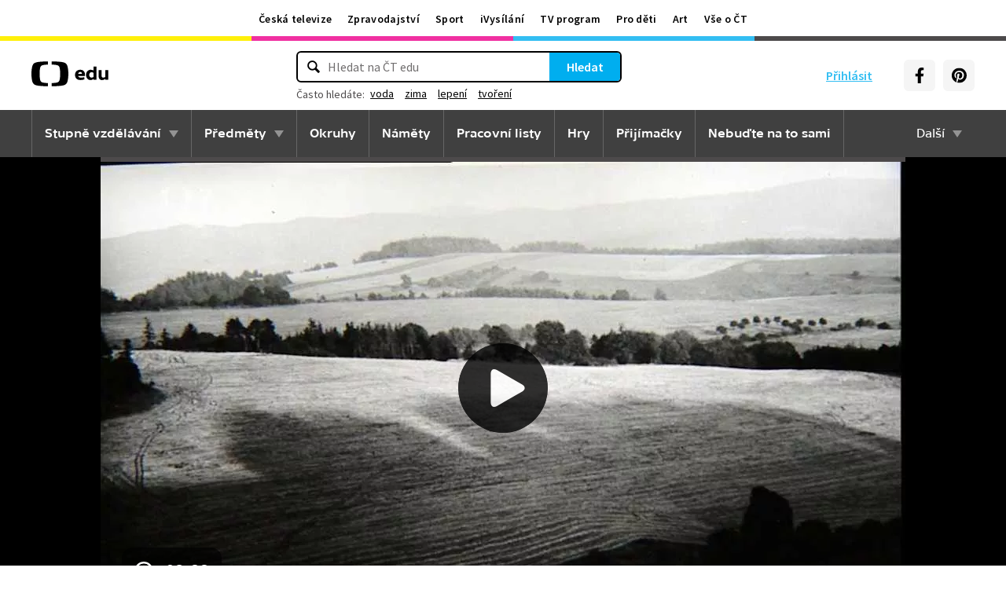

--- FILE ---
content_type: text/html; charset=utf-8
request_url: https://edu.ceskatelevize.cz/video/7376-smrt-si-rika-engelchen
body_size: 19486
content:
<!DOCTYPE html>
<html lang="cs">
    <head>
        <link rel="stylesheet" href="/dist/css/baseCSS.29beb8b0.css">
        <link rel="preload" href="/dist/css/front.d46e6b0e.css" as="style" onload="this.onload=null;this.rel='stylesheet'">

        <link rel="dns-prefetch" href="//ctfs.ceskatelevize.cz">

        <title id="snippet--title">Smrt si říká Engelchen - ČT edu - Česká televize</title>

            <meta charset="utf-8">
            <meta name="viewport" content="width=device-width, initial-scale=1">
            <meta name="description" content="Knihu Smrt si říká Engelchen napsal nejpřekládanější slovenský spisovatel Ladislav Mňačko, který na konci války působil jako partyzán ve vizovických lesích. V dubnu 1945 zde nacisté vypálili několik osad jako odvetu za pomoc partyzánům. Zatímco osudy Lidic a Ležáků jsou všeobecně známé, tragédie, které postihly tyto osady, zůstávají téměř zapomenuty. Ukázka pochází z publicistického snímu z roku 2011.">
            <meta name="keywords" content="vypálení,české dějiny,druhá světová válka,nacistická okupace,okupace,partyzán,partyzáni,Valašsko,Ploština,Prlov">
            <meta name="google-site-verification" content="Cua4TZddBzw3EwpZ53kmd-uO8QVNPWp5d73LEHOUm3A">
            <meta name="facebook-domain-verification" content="j5x7n5tbrf19v25ldp8krwraip47fl">
            <meta name="msapplication-config" content="none"/>
                <meta property="og:site_name" content="ČT edu"/>
        <meta property="og:type" content="video.other"/>
                <meta property="og:locale" content="cs_CZ"/>
                <meta property="og:title" content="Smrt si říká Engelchen - ČT edu - Česká televize"/>
                <meta property="og:description" content="Knihu Smrt si říká Engelchen napsal nejpřekládanější slovenský spisovatel Ladislav Mňačko, který na konci války působil jako partyzán ve vizovických lesích. V dubnu 1945 zde nacisté vypálili několik osad jako odvetu za pomoc partyzánům. Zatímco osudy Lidic a Ležáků jsou všeobecně známé, tragédie, které postihly tyto osady, zůstávají téměř zapomenuty. Ukázka pochází z publicistického snímu z roku 2011."/>
                <meta property="og:url" content="https://edu.ceskatelevize.cz/video/7376-smrt-si-rika-engelchen"/>
                <meta property="og:image" content="https://edu.ceskatelevize.cz/storage/video/1200/7376-smrt-si-rika-engelchen.jpg"/>
        <meta property="og:video" content="https://player.ceskatelevize.cz?origin=ctedu&product=ct-edu&width=100%25&useNewPlaylist=true&IDEC=211452801390010&start=545&end=1058"/>
        <meta property="og:video:type" content="video/mp4"/>
        <meta property="og:video:width" content="1024"/>
        <meta property="og:video:height" content="576"/>
        <meta property="og:video:tag" content="vypálení"/>
        <meta property="og:video:tag" content="české dějiny"/>
        <meta property="og:video:tag" content="druhá světová válka"/>
        <meta property="og:video:tag" content="nacistická okupace"/>
        <meta property="og:video:tag" content="okupace"/>
        <meta property="og:video:tag" content="partyzán"/>
        <meta property="og:video:tag" content="partyzáni"/>
        <meta property="og:video:tag" content="Valašsko"/>
        <meta property="og:video:tag" content="Ploština"/>
        <meta property="og:video:tag" content="Prlov"/>
        <meta property="og:video:duration" content="513"/>
        <meta property="og:video:release_date" content="2020-12-02T13:27:39Z"/>
        <meta property="og:image:width" content="1024"/>
        <meta property="og:image:height" content="576"/>
        <meta property="og:image:alt" content="Smrt si říká Engelchen - ČT edu - Česká televize"/>

        <link rel="manifest" href="/site.webmanifest">
        <link rel="icon" type="image/png" sizes="72x72" href="/icon/icon-72x72.png">

            <link rel="canonical" href="https://edu.ceskatelevize.cz/video/7376-smrt-si-rika-engelchen"/>

        <!-- css - start -->
            <noscript>
                <link rel="stylesheet" href="/dist/css/front.d46e6b0e.css">
            </noscript>
        <!-- css - end -->

        <!-- icons - start -->
            <script src="/dist/js/iconSpriteLoader.e13ed81a.js"></script>
            <script>
                // Load sprite immediately for better performance
                (function() {
                    if (document.readyState === 'loading') {
                        document.addEventListener('DOMContentLoaded', function() {
                            loadSprite();
                        });
                    } else {
                        loadSprite();
                    }
                })();
            </script>
            <style>body>svg{display:none}</style>
        <!-- icons - end -->

        <!-- scripts start -->
            <script defer src="https://ctfs.ceskatelevize.cz/static/v6/common.js"></script>
            <script defer src="https://ctfs.ceskatelevize.cz/static/v6/footer.js"></script>
        <!-- scripts end -->

        <!-- cookie bar - start -->
            <script defer async="" src="https://ctfs.ceskatelevize.cz/static/scripts/cmp/v2.1/cmp.js" type="text/javascript"></script>
            <script defer type="text/javascript">
                window.ctGetConsentStatus = Promise.race([new Promise((resolve) => {
                    window.ctSetConsentStatus = resolve;
                }), new Promise((_, reject) => {
                    setTimeout(() => reject(new Error("Consent status unavailable")), 10000)
                })]);
            </script>
        <!-- cookie bar - end -->

        <!-- analytics - start -->

<script defer type="text/javascript">

    var gemius_identifier = 'ndBFzbsYmaq4YzaFmYdUkcbi74GwdcLgqw7WeaewPDT.D7';
    var gemius_init_timeout = 10000;
    // lines below shouldn't be edited
    function gemius_pending(i) { window[i] = window[i] || function() {var x = window[i+'_pdata'] = window[i+'_pdata'] || []; x[x.length]=arguments;};}; gemius_pending('gemius_hit'); gemius_pending('gemius_event'); gemius_pending('gemius_init'); gemius_pending('pp_gemius_hit'); gemius_pending('pp_gemius_event'); gemius_pending('pp_gemius_init');

    const loadGemius = () => {
        (function(d,t) {try {var gt=d.createElement(t),s=d.getElementsByTagName(t)[0],l='http'+((location.protocol=='https:')?'s':''); gt.setAttribute('async','async');gt.setAttribute('defer','defer'); gt.src=l+'://spir.hit.gemius.pl/xgemius.js'; s.parentNode.insertBefore(gt,s);} catch (e) {}})(document,'script');
    };

    window.ctOnCookieConsentChanged = ({ analytics }) => {
        window.gemius_init({ consent: analytics });
    };

    if (window.ctGetConsentStatus) {
        void window.ctGetConsentStatus
            .then((data) => {
                if (data.consentInteraction) {
                    window.gemius_init({ consent: data.analytics });
                }
            })
            .finally(loadGemius);
    } else {
        loadGemius();
    }

</script>
<!-- Netmonitor - END -->

<!-- Google Tag Manager - events - START -->
<script>
    var dataLayer = dataLayer || [];
    dataLayer.push( {
                "page": { "section": "Edu" },
                "app": { "version": "1", "platform": "Web" }
            } )

    var events = [{"event":"show_view","user":{"id":null,"logged":false,"status":"anonymous"},"page":{"title":"Smrt si říká Engelchen","type":"Show - Video","section":"Edu","category":[],"content":{"id":"79fdb4f8-fb28-4de8-859a-f634e2a4c390","title":"Smrt si říká Engelchen","type":"video","show":{"id":10204458965,"title":"Neznámí hrdinové"}}},"interaction":false,"_clear":true}];

    events.forEach(function (event) {
        dataLayer.push(event);
    });
</script>
<!-- Google Tag Manager - events - END -->

<!-- Google Tag Manager V2 - START -->
<script defer>
    dataLayer.push({
        "app": {
            "version": "1.0.0", // Označení stávajícího buildu/deploye
            "platform": "Web"
        }
    });
    (function (w, d, s, l, i) {
        w[l] = w[l] || [];
        w[l].push({
            'gtm.start': new Date().getTime(),
            event: 'gtm.js'
        });
        var f = d.getElementsByTagName(s)[0],
            j = d.createElement(s),
            dl = l != 'dataLayer' ? '&l=' + l : '';
        j.async = true;
        j.src = 'https://www.googletagmanager.com/gtm.js?id=' + i + dl;
        f.parentNode.insertBefore(j, f);
    })(window, document, 'script', 'dataLayer', 'GTM-WR543Z2');
</script>
<!-- Google Tag Manager V2 - END -->
        <!-- analytics - end -->

    <script type="application/ld+json">
        {
            "@context": "https://schema.org",
            "@type": "VideoObject",
            "name": "Smrt si říká Engelchen",
            "description": "Knihu Smrt si říká Engelchen napsal nejpřekládanější slovenský spisovatel Ladislav Mňačko, který na konci války působil jako partyzán ve vizovických lesích. V dubnu 1945 zde nacisté vypálili několik osad jako odvetu za pomoc partyzánům. Zatímco osudy Lidic a Ležáků jsou všeobecně známé, tragédie, které postihly tyto osady, zůstávají téměř zapomenuty. Ukázka pochází z publicistického snímu z roku 2011.",
            "thumbnailUrl": "/storage/video/1200/7376-smrt-si-rika-engelchen.jpg",
            "uploadDate": "2021-08-23T10:28:04+02:00",
            "duration": "PT8M33S",
            "embedUrl": "https://player.ceskatelevize.cz?origin=ctedu&product=ct-edu&width=100%25&useNewPlaylist=true&IDEC=211452801390010&start=545&end=1058"
        }
    </script>
    </head>

    <body class="" data-tracking-area="Video">
        <!-- analytics body - start -->
<!-- Google Tag Manager V2 - START -->
<noscript>
    <iframe src="https://www.googletagmanager.com/ns.html?id=GTM-WR543Z2" height="0" width="0" style="display:none;visibility:hidden"></iframe>
</noscript>
<!-- Google Tag Manager V2 - END -->
        <!-- analytics body - end -->

        <div id="snippet--flashes">
        </div>


            <header>
<section class="global-header-wrap container-wrap">
    <div class="global-header container">
        <nav id="ctMenu" class="nav nav--global nav--horizontal">
            <a class="nav-item" href="https://www.ceskatelevize.cz/" title="Česká televize">Česká televize</a>
            <a class="nav-item" href="https://ct24.ceskatelevize.cz/" title="Zpravodajství">Zpravodajství</a>
            <a class="nav-item" href="https://sport.ceskatelevize.cz/" title="Sport">Sport</a>
            <a class="nav-item" href="https://www.ceskatelevize.cz/ivysilani/" title="iVysílání">iVysílání</a>
            <a class="nav-item" href="https://www.ceskatelevize.cz/tv-program/" title="TV program">TV program</a>
            <a class="nav-item" href="https://decko.ceskatelevize.cz/" title="Pro děti">Pro děti</a>
            <a class="nav-item" href="https://art.ceskatelevize.cz/" title="Art">Art</a>
            <a class="nav-item" href="https://www.ceskatelevize.cz/vse-o-ct/" title="Vše o ČT">Vše o ČT</a>
        </nav>

        <a id="ctMenuToggle" class="ct-menu-toggle" title="Toggle menu" href="javascript:void(0);">
            <edu-icon class="ei--md ct-menu-toggle--hamburger">hamburger</edu-icon>
            <edu-icon class="ei--md ct-menu-toggle--cross">cross</edu-icon>
            <span class="ct-menu-toggle-title">portály České televize</span>
        </a>
    </div>
</section>
<section class="edu-header-wrap">
<div class="edu-header-top__wrap container-wrap">
    <div class="edu-header-top__container container">
        <div class="edu-header-top__elements">
<div class="edu-header-top__element edu-header-top__element--logo">
    <a href="/" class="edu-header-top__logo" title="ČT edu">
        <svg class="edu-header-top__logo__icon" xmlns="http://www.w3.org/2000/svg" width="98" height="32" viewBox="0 0 312 101" fill="none">
            <path fill-rule="evenodd" clip-rule="evenodd" d="M198.682 75.6955C204.121 75.6955 209.932 74.5767 214.924 72.7867L213.881 64.0603C209.112 65.1791 204.791 65.9249 200.991 65.9249C194.882 65.9249 190.56 63.9112 189.07 59.0632H216.34C219.022 47.0551 213.434 33.9282 197.788 33.9282C184.004 33.9282 176.628 43.1767 176.628 54.8118C176.628 69.4304 186.761 75.6955 198.682 75.6955ZM204.642 50.1891H189.219C190.486 46.0124 193.466 42.8799 197.787 42.8799C201.736 42.8799 204.568 45.1174 204.642 50.1891ZM239.37 75.6964C243.467 75.6964 247.714 74.2047 251.142 71.2959L251.887 74.5776H263.286V21.0259H251.142V36.6887C247.64 34.7495 244.064 33.9291 240.04 33.9291C230.876 33.9291 221.265 40.8654 221.265 54.8127C221.265 68.8346 230.205 75.6964 239.37 75.6964ZM243.765 65.7778C238.624 65.7778 234.08 62.2724 234.08 54.8139C234.08 47.3554 238.624 43.9246 243.765 43.9246C246.15 43.9246 248.832 44.6704 251.141 46.2367V63.3911C248.832 64.9574 246.15 65.7778 243.765 65.7778ZM285.646 75.6975C290.637 75.6975 295.108 74.0567 298.982 71.297L299.727 74.5788H311.201V35.049H298.982V63.3911C296.449 64.8828 293.469 65.7778 290.786 65.7778C287.136 65.7778 284.155 63.9132 284.155 58.6177V35.049H272.011V58.6177C272.011 70.8495 278.12 75.6975 285.646 75.6975Z" fill="black"></path>
            <path fill-rule="evenodd" clip-rule="evenodd" d="M147.731 73.2926C149.118 65.0979 149.526 56.3816 149.526 50.4622C149.526 44.5409 149.118 35.8264 147.731 27.6317C144.402 7.95949 139.279 3.51232 111.821 1.31722C101.845 0.526768 91.0465 0.138664 82.284 -0.000198364V12.9496C86.436 13.0974 91.0733 13.3751 95.4198 13.838C110.731 15.4705 113.586 18.7801 115.436 33.4533C116.208 39.5686 116.44 46.0524 116.44 50.4729C116.44 54.8755 116.208 61.3736 115.436 67.4693C113.586 82.1353 110.731 85.4485 95.4198 87.081C91.0733 87.5474 86.436 87.8252 82.284 87.9729V100.93C91.0465 100.789 101.845 100.398 111.821 99.6054C139.279 97.4156 144.402 92.9631 147.731 73.2926ZM67.2458 -0.000100804C58.4833 0.138762 47.683 0.528646 37.7054 1.31732C10.2489 3.51241 5.12623 7.95958 1.79498 27.6318C0.406815 35.8265 0 44.541 0 50.4623C0 56.3817 0.406815 65.098 1.79498 73.2927C5.12623 92.9632 10.2489 97.4157 37.7054 99.6054C47.683 100.399 58.4833 100.789 67.2458 100.93V87.973C63.0903 87.8253 58.4547 87.5475 54.1029 87.0811C38.7973 85.4486 35.9389 82.1354 34.0868 67.4694C33.3142 61.3737 33.0859 54.8756 33.0859 50.473C33.0859 46.0525 33.3142 39.5687 34.0868 33.4534C35.9389 18.7802 38.7973 15.4706 54.1029 13.8381C58.4547 13.3752 63.0903 13.0975 67.2458 12.9497V-0.000100804Z" fill="black"></path>
        </svg>
    </a>
</div>
<div class="edu-header-top__element edu-header-top__element--buttons">
    <div class="edu-header-top__buttons">

<div class="edu-header-top__buttons__login" id="tutorialSignUp" data-sign-up="">
    <span class="ct-edu-user-menu-toggle-wrap">
        <a href="/prihlaseni" class="ct-edu-user-menu-toggle">
    <edu-icon class="ct-edu-user-menu-toggle--open-icon">login</edu-icon>
    <edu-icon class="ct-edu-user-menu-toggle--close-icon">cross</edu-icon>
        </a>
    </span>

    <a href="/prihlaseni" class="edu-header-top__buttons__login__item" title="Přihlásit">
        <edu-icon class="ei--md">login</edu-icon>
        <span>Přihlásit</span>
    </a>


</div>


<div class="edu-header-top__buttons__menu">
      <span class="ct-edu-menu-toggle" id="ctEduMenuToggle">
        <edu-icon class="fa-bars ei--lg">hamburger</edu-icon>
        <edu-icon class="fa-xmark ei--lg">cross</edu-icon>
        MENU
      </span>
</div>
<div class="edu-header-top__buttons__socials">
    <a
        class="button button--grey edu-header-top__buttons__socials__item"
        href="https://www.facebook.com/CTedu/"
        target="_blank"
        title="Facebook"
    >
        <svg
            class="svg-inline--fa fa-facebook-f fa-w-20 button-ico"
            aria-hidden="true"
            focusable="false"
            data-prefix="fab"
            data-icon="facebook-f"
            role="img"
            xmlns="http://www.w3.org/2000/svg"
            viewBox="0 0 320 512"
        >
            <path
                fill="currentColor"
                d="M279.14 288l14.22-92.66h-88.91v-60.13c0-25.35 12.42-50.06 52.24-50.06h40.42V6.26S260.43 0 225.36 0c-73.22 0-121.08 44.38-121.08 124.72v70.62H22.89V288h81.39v224h100.17V288z"
            ></path>
        </svg>
    </a>
    <a
        class="button button--grey edu-header-top__buttons__socials__item"
        href="https://cz.pinterest.com/ctedu0101/"
        target="_blank"
        title="Pinterest"
    >
        <svg
            class="svg-inline--fa fa-pinterest fa-w-20 button-ico"
            aria-hidden="true"
            focusable="false"
            data-prefix="fab"
            data-icon="pinterest"
            role="img"
            xmlns="http://www.w3.org/2000/svg"
            viewBox="0 0 21 21"
        >
            <g clip-path="url(#clip0_5688_15205)">
                <path d="M10.9811 0.483887C5.45371 0.483887 0.972229 4.96537 0.972229 10.4928C0.972229 14.7343 3.60778 18.3594 7.33075 19.8172C7.24038 19.0261 7.1663 17.8069 7.36334 16.9431C7.54408 16.1609 8.53371 11.9683 8.53371 11.9683C8.53371 11.9683 8.23741 11.3668 8.23741 10.4854C8.23741 9.09278 9.04482 8.05574 10.0493 8.05574C10.9056 8.05574 11.3174 8.6987 11.3174 9.46463C11.3174 10.3209 10.7737 11.6068 10.4848 12.8009C10.2463 13.798 10.987 14.6128 11.9678 14.6128C13.747 14.6128 15.1145 12.7343 15.1145 10.0335C15.1145 7.63648 13.393 5.96389 10.9293 5.96389C8.0789 5.96389 6.40778 8.09722 6.40778 10.3046C6.40778 11.1609 6.73667 12.0839 7.14853 12.5861C7.23149 12.6854 7.2389 12.7757 7.21371 12.875C7.13964 13.1876 6.9663 13.872 6.93371 14.0113C6.89223 14.192 6.78556 14.2335 6.59593 14.1431C5.34408 13.558 4.56186 11.7372 4.56186 10.2631C4.56186 7.10759 6.85223 4.20833 11.1767 4.20833C14.6448 4.20833 17.347 6.67944 17.347 9.99055C17.347 13.3017 15.1722 16.2172 12.1574 16.2172C11.1441 16.2172 10.1885 15.6898 9.86704 15.0646C9.86704 15.0646 9.36482 16.9757 9.24038 17.4454C9.01816 18.318 8.40778 19.4054 7.99593 20.0735C8.93519 20.3624 9.92334 20.518 10.9619 20.518C16.4893 20.518 20.9707 16.0365 20.9707 10.5091C20.9885 4.96537 16.507 0.483887 10.9811 0.483887Z"
                      fill="currentColor"></path>
            </g>
            <defs>
                <clipPath id="clip0_5688_15205">
                    <rect width="20" height="20.0326" fill="white" transform="translate(0.972229 0.483887)"></rect>
                </clipPath>
            </defs>
        </svg>
    </a>
</div>
    </div>
</div>

<div
    class="edu-header-top__element edu-header-top__element--search"
    data-url-autocomplete="/api/v1/autocomplete"
    data-url-results="/hledani"
    data-q=""
    data-keywords="[&#123;&quot;keyword&quot;:&#123;&quot;__type&quot;:&quot;keyword&quot;,&quot;id&quot;:&quot;1c1b0cce-a9b3-4a17-96bc-f7046a848be0&quot;,&quot;slug&quot;:&quot;voda&quot;,&quot;title&quot;:&quot;voda&quot;},&quot;videos&quot;:121,&quot;articles&quot;:19},&#123;&quot;keyword&quot;:&#123;&quot;__type&quot;:&quot;keyword&quot;,&quot;id&quot;:&quot;c60e8569-c993-41ce-ba67-272bbd162286&quot;,&quot;slug&quot;:&quot;zima&quot;,&quot;title&quot;:&quot;zima&quot;},&quot;videos&quot;:82,&quot;articles&quot;:17},&#123;&quot;keyword&quot;:&#123;&quot;__type&quot;:&quot;keyword&quot;,&quot;id&quot;:&quot;ef26fc24-929e-431f-a1cf-539049b39bba&quot;,&quot;slug&quot;:&quot;lepeni&quot;,&quot;title&quot;:&quot;lepen\u00ed&quot;},&quot;videos&quot;:19,&quot;articles&quot;:1},&#123;&quot;keyword&quot;:&#123;&quot;__type&quot;:&quot;keyword&quot;,&quot;id&quot;:&quot;28ebd297-f2f2-4461-89a8-f06345a209c0&quot;,&quot;slug&quot;:&quot;tvoreni&quot;,&quot;title&quot;:&quot;tvo\u0159en\u00ed&quot;},&quot;videos&quot;:15,&quot;articles&quot;:5}]"
    
>
    <div class="edu-header-top__search">
        <div class="edu-header-top__search__form__wrap">
            <form id="searchForm" class="edu-header-top__search__form" action="/hledani">
                <input
                    class="edu-header-top__search__form__input"
                    placeholder="Hledat na ČT edu"
                    type="text"
                />
                <button class="edu-header-top__search__form__button" title="Hledat" type="submit">
                    Hledat
                </button>
            </form>

            <div class="edu-header-top__search__frequently_searched__wrap">
                <div class="edu-header-top__search__frequently_searched">
                    <h3 class="edu-header-top__search__frequently_searched__title">Často hledáte:</h3>
                    <div class="edu-header-top__search__frequently_searched__items">
                            <a
                                class="edu-header-top__search__frequently_searched__item"
                                href=""
                                title="voda"
                            >
                                voda
                            </a>
                            <a
                                class="edu-header-top__search__frequently_searched__item"
                                href=""
                                title="zima"
                            >
                                zima
                            </a>
                            <a
                                class="edu-header-top__search__frequently_searched__item"
                                href=""
                                title="lepení"
                            >
                                lepení
                            </a>
                            <a
                                class="edu-header-top__search__frequently_searched__item"
                                href=""
                                title="tvoření"
                            >
                                tvoření
                            </a>
                    </div>
                </div>
            </div>

            <div class="edu-header-top__search__suggest"></div>

            <div class="edu-header-top__search__hint">
                <div class="edu-header-top__search__hint__section ">
                    <h3 class="edu-header-top__search__hint__item edu-header-top__search__hint__item--title">
                        Zadávejte, prosím, hledané výrazy s diakritikou.
                    </h3>
                </div>
            </div>
        </div>
    </div>
</div>
        </div>
    </div>
</div>

<div class="edu-header-bottom-wrap container-wrap container-wrap--dark-grey">
    <div class="edu-header container">
        <nav id="ctEduMenu" class="nav nav--main nav--horizontal">
            <div class="nav--left">
                <div class="nav-item-wrap">
                    <div class="nav-dropdown nav-dropdown--educational-stages">
                        <a href="/stupne-vzdelavani" class="nav-item" title="Stupně vzdělávání">
                            Stupně vzdělávání
                        </a>
                        <div class="nav-dropdown-content-wrap">
                            <div class="nav-dropdown-content">
                                    <a href="/stupen-vzdelani/predskolni" class="nav-dropdown-item preschool"
                                       title="Předškolní"
                                    >
                                        Předškolní
                                    </a>
                                    <a href="/stupen-vzdelani/1-stupen-zs" class="nav-dropdown-item elementary-school"
                                       title="1. stupeň ZŠ"
                                    >
                                        1. stupeň ZŠ
                                    </a>
                                    <a href="/stupen-vzdelani/2-stupen-zs" class="nav-dropdown-item middle-school"
                                       title="2. stupeň ZŠ"
                                    >
                                        2. stupeň ZŠ
                                    </a>
                                    <a href="/stupen-vzdelani/stredni-skola" class="nav-dropdown-item high-school"
                                       title="Střední škola"
                                    >
                                        Střední škola
                                    </a>
                            </div>
                        </div>
                    </div>
                </div>

                <div class="nav-item-wrap">
                    <div class="nav-dropdown nav-dropdown--subjects">
                        <a href="/predmety" class="nav-item" title="Předměty">
                            Předměty
                        </a>
                        <div class="nav-dropdown-content-wrap">
                            <div class="nav-dropdown-content">
                                <div class="nav-dropdown-section-wrap">
                                    <h3 class="nav-dropdown-section-title"><span>Školní</span></h3>
                                    <div class="nav-dropdown-section">
                                            <a href="/predmet/anglicky-jazyk" class="nav-dropdown-item edu-stage edu-stage--p-e-m-h"
                                               title="Anglický jazyk">Anglický jazyk</a>
                                            <a href="/predmet/biologie" class="nav-dropdown-item edu-stage edu-stage--h"
                                               title="Biologie">Biologie</a>
                                            <a href="/predmet/cestina-pro-cizince" class="nav-dropdown-item edu-stage edu-stage--p-e-m-h"
                                               title="Čeština jako druhý jazyk">Čeština jako druhý jazyk</a>
                                            <a href="/predmet/chemie" class="nav-dropdown-item edu-stage edu-stage--m-h"
                                               title="Chemie">Chemie</a>
                                            <a href="/predmet/cj-a-literatura" class="nav-dropdown-item edu-stage edu-stage--e-m-h"
                                               title="ČJ a literatura">ČJ a literatura</a>
                                            <a href="/predmet/clovek-a-spolecnost" class="nav-dropdown-item edu-stage edu-stage--m-h"
                                               title="Člověk a společnost">Člověk a společnost</a>
                                            <a href="/predmet/clovek-a-svet-prace" class="nav-dropdown-item edu-stage edu-stage--e-m"
                                               title="Člověk a svět práce">Člověk a svět práce</a>
                                            <a href="/predmet/dejepis" class="nav-dropdown-item edu-stage edu-stage--m-h"
                                               title="Dějepis">Dějepis</a>
                                            <a href="/predmet/ekologie" class="nav-dropdown-item edu-stage edu-stage--m-h"
                                               title="Ekologie">Ekologie</a>
                                            <a href="/predmet/filosofie" class="nav-dropdown-item edu-stage edu-stage--h"
                                               title="Filosofie">Filosofie</a>
                                            <a href="/predmet/francouzsky-jazyk" class="nav-dropdown-item edu-stage edu-stage--p-e-m"
                                               title="Francouzský jazyk">Francouzský jazyk</a>
                                            <a href="/predmet/fyzika" class="nav-dropdown-item edu-stage edu-stage--m-h"
                                               title="Fyzika">Fyzika</a>
                                            <a href="/predmet/globalni-rozvojove-vzdelavani" class="nav-dropdown-item edu-stage edu-stage--e-m-h"
                                               title="Globální rozvojové vzdělávání">Globální rozvojové vzdělávání</a>
                                            <a href="/predmet/hudebni-vychova" class="nav-dropdown-item edu-stage edu-stage--e-m-h"
                                               title="Hudební výchova">Hudební výchova</a>
                                            <a href="/predmet/ict" class="nav-dropdown-item edu-stage edu-stage--e-m-h"
                                               title="Informatika">Informatika</a>
                                            <a href="/predmet/matematika" class="nav-dropdown-item edu-stage edu-stage--e-m-h"
                                               title="Matematika">Matematika</a>
                                            <a href="/predmet/medialni-vychova" class="nav-dropdown-item edu-stage edu-stage--e-m-h"
                                               title="Mediální výchova">Mediální výchova</a>
                                            <a href="/predmet/nemecky-jazyk" class="nav-dropdown-item edu-stage edu-stage--p-e-m-h"
                                               title="Německý jazyk">Německý jazyk</a>
                                            <a href="/predmet/o-vzdelavani" class="nav-dropdown-item edu-stage edu-stage--p-e-m-h"
                                               title="O vzdělávání">O vzdělávání</a>
                                            <a href="/predmet/pravo-a-politologie" class="nav-dropdown-item edu-stage edu-stage--h"
                                               title="Právo a politologie">Právo a politologie</a>
                                            <a href="/predmet/prirodopis" class="nav-dropdown-item edu-stage edu-stage--m"
                                               title="Přírodopis">Přírodopis</a>
                                            <a href="/predmet/prirodoveda-vlastiveda" class="nav-dropdown-item edu-stage edu-stage--e"
                                               title="Přírodověda Vlastivěda">Přírodověda Vlastivěda</a>
                                            <a href="/predmet/prvouka" class="nav-dropdown-item edu-stage edu-stage--e"
                                               title="Prvouka">Prvouka</a>
                                            <a href="/predmet/psychologie-a-sociologie" class="nav-dropdown-item edu-stage edu-stage--h"
                                               title="Psychologie a sociologie">Psychologie a sociologie</a>
                                            <a href="/predmet/umeni-a-kultura" class="nav-dropdown-item edu-stage edu-stage--h"
                                               title="Umění a kultura">Umění a kultura</a>
                                            <a href="/predmet/veda-a-technika" class="nav-dropdown-item edu-stage edu-stage--m-h"
                                               title="Věda a technika">Věda a technika</a>
                                            <a href="/predmet/vychova-ke-zdravi" class="nav-dropdown-item edu-stage edu-stage--e-m-h"
                                               title="Výchova ke zdraví">Výchova ke zdraví</a>
                                            <a href="/predmet/vytvarna-vychova" class="nav-dropdown-item edu-stage edu-stage--e-m"
                                               title="Výtvarná výchova">Výtvarná výchova</a>
                                            <a href="/predmet/zemepis" class="nav-dropdown-item edu-stage edu-stage--m-h"
                                               title="Zeměpis">Zeměpis</a>
                                    </div>
                                </div>
                                <div class="nav-dropdown-section-wrap">
                                    <h3 class="nav-dropdown-section-title"><span>Předškolní</span></h3>
                                    <div class="nav-dropdown-section">
                                            <a href="/predmet/dopravni-vychova-a-bezpeci" class="nav-dropdown-item edu-stage edu-stage--p"
                                               title="Dopravní výchova a bezpečí">Dopravní výchova a bezpečí</a>
                                            <a href="/predmet/hudebni-a-pohybove-aktivity" class="nav-dropdown-item edu-stage edu-stage--p"
                                               title="Hudební a pohybové činnosti">Hudební a pohybové činnosti</a>
                                            <a href="/predmet/lidske-telo-a-zdravi" class="nav-dropdown-item edu-stage edu-stage--p"
                                               title="Já, moje tělo, zdraví a bezpečí">Já, moje tělo, zdraví a bezpečí</a>
                                            <a href="/predmet/komunikace-a-socializace" class="nav-dropdown-item edu-stage edu-stage--p"
                                               title="Komunikace a vztahy">Komunikace a vztahy</a>
                                            <a href="/predmet/logopedicka-prevence-a-smyslove-hry" class="nav-dropdown-item edu-stage edu-stage--p"
                                               title="Logopedie">Logopedie</a>
                                            <a href="/predmet/pamet-a-logicke-hry" class="nav-dropdown-item edu-stage edu-stage--p"
                                               title="Myšlenkové operace">Myšlenkové operace</a>
                                            <a href="/predmet/pohadky-a-pribehy" class="nav-dropdown-item edu-stage edu-stage--p"
                                               title="Pohádky a příběhy">Pohádky a příběhy</a>
                                            <a href="/predmet/poznavani-ceske-republiky" class="nav-dropdown-item edu-stage edu-stage--p"
                                               title="Poznávání České republiky">Poznávání České republiky</a>
                                            <a href="/predmet/priroda" class="nav-dropdown-item edu-stage edu-stage--p"
                                               title="Příroda">Příroda</a>
                                            <a href="/predmet/dle-rocnich-obdobi-a-svatku" class="nav-dropdown-item edu-stage edu-stage--p"
                                               title="Roční období a svátky">Roční období a svátky</a>
                                            <a href="/predmet/poznavani-sveta" class="nav-dropdown-item edu-stage edu-stage--p"
                                               title="Svět kolem nás">Svět kolem nás</a>
                                            <a href="/predmet/vytvarne-aktivity" class="nav-dropdown-item edu-stage edu-stage--p"
                                               title="Výtvarné a pracovní činnosti">Výtvarné a pracovní činnosti</a>
                                    </div>
                                </div>
                            </div>
                        </div>
                    </div>
                </div>

                <div class="nav-item-wrap">
                    <a href="/okruhy" class="nav-item" title="Okruhy">
                        Okruhy
                    </a>
                </div>

                <div class="nav-item-wrap">
                    <a href="/namety" class="nav-item" title="Náměty do výuky">
                        Náměty
                    </a>
                </div>

                <div class="nav-item-wrap">
                    <a href="/pracovni-listy" class="nav-item" title="Pracovní listy">
                        Pracovní listy
                    </a>
                </div>

                <div class="nav-item-wrap">
                    <a href="/hry" class="nav-item" title="Hry">
                        Hry
                    </a>
                </div>

                <div class="nav-item-wrap">
                    <a href="/prijimacky" class="nav-item" title="Přijímačky">
                        Přijímačky
                    </a>
                </div>

                <div class="nav-item-wrap">
                        <a href="/nebudte-na-to-sami" class="nav-item" title="Nebuďte na to sami">
                            <span>Nebuďte na to sami</span>
                        </a>
                </div>

            </div>

            <div class="nav--right">
                <div class="nav-item-wrap">
                    <div class="nav-dropdown nav-dropdown--about-edu">
                        <span class="nav-item">Další</span>
                        <div class="nav-dropdown-content-wrap">
                            <div class="nav-dropdown-content">
                                <a href="/clanky" class="nav-dropdown-item"
                                   title="Články">Články</a>
                                <a href="/souteze" class="nav-dropdown-item"
                                   title="Soutěže">Soutěže</a>
                                <a href="/skolni-televize" class="nav-dropdown-item"
                                   title="Školní televize">Školní televize</a>
                                <a href="/pro-zaky-z-ukrajiny" class="nav-dropdown-item"
                                   title="Pro žáky z UA">Pro žáky z UA</a>
                                <a href="/ct-edu-startuje" class="nav-dropdown-item"
                                   title="O ČT edu">O ČT edu</a>
                                <a href="/tipy-pro-rodice-a-ucitele" class="nav-dropdown-item"
                                   title="Tipy pro rodiče a učitele">Tipy pro rodiče a učitele</a>
                            </div>
                        </div>
                    </div>
                </div>
            </div>
        </nav>
    </div>
</div>

</section>
            </header>


    <section class="video-detail-wrap" data-id="7376">

<div class="video-wrap container-wrap">
    <div class="video container">
        <div class="video-player-wrap edu-stage edu-stage--h">
            <div id="video-player" class="video-player"
                 title="Smrt si říká Engelchen"
                 data-origin="ctedu"
                 data-product="ct-edu"
                 data-autostart="true"
                 data-width="100%"
                 data-idec="211452801390010"
                 data-bonus=""
                 
                 data-start="545"
                 data-end="1058"
                 
                 data-disableAds="false"
                 data-endpoint="https://player.ceskatelevize.cz"
                 data-useNewPlaylist="true"
            >
                <div class="video-player-placeholder main-video">
                    <picture>
                        <source srcset="/storage/video/1200/7376-smrt-si-rika-engelchen.webp"  type="image/webp"/>
                        <img src="/storage/video/1200/7376-smrt-si-rika-engelchen.jpg" class="video-player-thumbnail" alt="Smrt si říká Engelchen"/>
                    </picture>

<span class="video-player-play-button">
    <svg class="play-button__wrap" xmlns="http://www.w3.org/2000/svg" width="114" height="114" viewBox="0 0 114 114">
        <circle class="play-button-circle" cx="57" cy="57" r="57" style="enable-background: new;"></circle>
        <path class="play-button-arrow" d="M81.4 52.5l-32.2-18.5c-4.3-2.5-7.8-.5-7.8 4.5v36.9c0 5 3.6 6.9 7.8 4.5l32.2-18.5c4.3-2.4 4.3-6.4 0-8.9z"></path>
    </svg>
</span>

                    <div class="video-player__duration__wrap">
                        <p class="video-player__duration">
                            <span>08:33</span>
                        </p>
                    </div>

                    <div class="video-player__tags__wrap">
                    </div>
                </div>

<div class="hidden video-player-placeholder other-videos">
    <div class="video-player__other-videos__wrap">
        <div class="video-player__other-videos__content">
                <h2>Pusťte si video znovu<span>nebo se podívejte na další.</span></h2>



            <div class="video-player__other-videos__divider"></div>

            <div class="video-player__other-videos__row video-player__other-videos__row--top">
                    <div class="video-player__other-videos__col">
<div class="list-item__video">
    <a href="/video/8927-lidicka-tragedie"
       data-gtm-tracking-click="&#123;&quot;typeItem&quot;:&quot;video&quot;,&quot;id&quot;:&quot;9ade201c-1822-4854-9de3-4921758482a4&quot;,&quot;title&quot;:&quot;Lidick\u00e1 trag\u00e9die&quot;}"
    >
        <div class="list-item__video-img__wrap">
            <div class="list-item__video-tags__wrap">
            </div>
            <div class="list-item__video-icons__wrap">
                <div class="list-item__video-icons__icon list-item__video-icons__icon__has-worksheets">
                    <span>PL</span>
                </div>
            </div>

            <picture>
                <source srcset="/storage/video/400/8927-lidicka-tragedie.jpg" media="(min-width: 100px)" type="image/webp"/>
                <img src="/storage/video/400/8927-lidicka-tragedie.jpg" alt="Lidická tragédie" loading="lazy" />
            </picture>
        </div>
        <div class="list-item__video-content__wrap">
            <div class="list-item__video-timebedge">05:52</div>
            <h2>Lidická tragédie</h2>
            <p class="list-item__video-description">Vyhlazení Lidic patří k&nbsp;nejtragičtějším událostem našich dějin. Po&nbsp;atentátu na&nbsp;zastupujícího říšského protektora Reinharda Heydricha došlo nešťastnou souhrou okolností k&nbsp;výběru Lidic jako místa exemplárního trestu. Video se primárně zabývá právními otázkami vyhlazení obce a&nbsp;otázkou viny. Vedle toho seznamuje i&nbsp;s&nbsp;osudy lidických mužů, žen a&nbsp;dětí. Ukázka pochází z&nbsp;diskusního pořadu Historie.cs (2012).</p>
            <div class="grade-status-bar">
                <span class="grade-status-bar__item grade-status-bar__item--middle-school"></span>
                <span class="grade-status-bar__item grade-status-bar__item--high-school"></span>
            </div>
        </div>
    </a>

    <div
        data-favorite-small=""
        data-favorite-big="" class="favorite-list-button__wrap favorite-list-button__small popup-absolute jsx-favorite-popup"
        style="width: auto;"
        data-user="false"
        data-full="false"
        data-button=""
        data-favorite="false"
        data-cbutton=""
        data-cicon=""
        data-login="https://edu.ceskatelevize.cz/registrace"
        data-lists="https://edu.ceskatelevize.cz/muj-ucet/oblibene"
        data-sync="https://edu.ceskatelevize.cz/muj-ucet/oblibene/zmena?item=9ade201c-1822-4854-9de3-4921758482a4&amp;itemType=video"
        data-position="bottom right"
    ></div>
</div>
                    </div>
                    <div class="video-player__other-videos__col">
<div class="list-item__video">
    <a href="/video/4136-operace-anthropoid"
       data-gtm-tracking-click="&#123;&quot;typeItem&quot;:&quot;video&quot;,&quot;id&quot;:&quot;790fc43b-c3f4-4bb9-99f7-c763fe83bf2e&quot;,&quot;title&quot;:&quot;Operace Anthropoid&quot;}"
    >
        <div class="list-item__video-img__wrap">
            <div class="list-item__video-tags__wrap">
            </div>
            <div class="list-item__video-icons__wrap">
            </div>

            <picture>
                <source srcset="/storage/video/400/4136-operace-anthropoid.jpg" media="(min-width: 100px)" type="image/webp"/>
                <img src="/storage/video/400/4136-operace-anthropoid.jpg" alt="Operace Anthropoid" loading="lazy" />
            </picture>
        </div>
        <div class="list-item__video-content__wrap">
            <div class="list-item__video-timebedge">02:13</div>
            <h2>Operace Anthropoid</h2>
            <p class="list-item__video-description">Video seznamuje s&nbsp;osudy tří významných výsadků z&nbsp;období protektorátu – Silver A, Silver B a&nbsp;Anthropoid. Právě poslední z&nbsp;nich měl za&nbsp;úkol provést likvidaci zastupujícího říšského protektora Reinharda Heydricha. Jak si však vedly ostatní parašutistické odbojové skupiny na&nbsp;našem území? Úryvek pochází z&nbsp;reportáže odvysílané v&nbsp;roce 2015.</p>
            <div class="grade-status-bar">
                <span class="grade-status-bar__item grade-status-bar__item--middle-school"></span>
                <span class="grade-status-bar__item grade-status-bar__item--high-school"></span>
            </div>
        </div>
    </a>

    <div
        data-favorite-small=""
        data-favorite-big="" class="favorite-list-button__wrap favorite-list-button__small popup-absolute jsx-favorite-popup"
        style="width: auto;"
        data-user="false"
        data-full="false"
        data-button=""
        data-favorite="false"
        data-cbutton=""
        data-cicon=""
        data-login="https://edu.ceskatelevize.cz/registrace"
        data-lists="https://edu.ceskatelevize.cz/muj-ucet/oblibene"
        data-sync="https://edu.ceskatelevize.cz/muj-ucet/oblibene/zmena?item=790fc43b-c3f4-4bb9-99f7-c763fe83bf2e&amp;itemType=video"
        data-position="bottom right"
    ></div>
</div>
                    </div>
                    <div class="video-player__other-videos__col">
<div class="list-item__video">
    <a href="/video/9258-lidice-pribeh-marie-supikove"
       data-gtm-tracking-click="&#123;&quot;typeItem&quot;:&quot;video&quot;,&quot;id&quot;:&quot;9351669e-05a2-4ce0-a914-f149b99a0364&quot;,&quot;title&quot;:&quot;Lidice - P\u0159\u00edb\u011bh Marie \u0160up\u00edkov\u00e9&quot;}"
    >
        <div class="list-item__video-img__wrap">
            <div class="list-item__video-tags__wrap">
            </div>
            <div class="list-item__video-icons__wrap">
                <div class="list-item__video-icons__icon list-item__video-icons__icon__has-worksheets">
                    <span>PL</span>
                </div>
            </div>

            <picture>
                <source srcset="/storage/video/400/9258-lidice-pribeh-marie-supikove.jpg" media="(min-width: 100px)" type="image/webp"/>
                <img src="/storage/video/400/9258-lidice-pribeh-marie-supikove.jpg" alt="Lidice - Příběh Marie Šupíkové" loading="lazy" />
            </picture>
        </div>
        <div class="list-item__video-content__wrap">
            <div class="list-item__video-timebedge">02:49</div>
            <h2>Lidice - Příběh Marie Šupíkové</h2>
            <p class="list-item__video-description">Marie Šupíková, roz. Doležalová, je jedna z&nbsp;tzv. lidických žen. V&nbsp;době zkázy Lidic jí bylo necelých deset let. Jejich dům se stal prvním terčem zásahu a&nbsp;byl v&nbsp;něm zřízen tzv. štáb. Jak vnímala tehdejší události? Jak na&nbsp;ně vzpomíná? Ukázka pochází z&nbsp;diskusního pořadu Historie.cs (2012).</p>
            <div class="grade-status-bar">
                <span class="grade-status-bar__item grade-status-bar__item--middle-school"></span>
                <span class="grade-status-bar__item grade-status-bar__item--high-school"></span>
            </div>
        </div>
    </a>

    <div
        data-favorite-small=""
        data-favorite-big="" class="favorite-list-button__wrap favorite-list-button__small popup-absolute jsx-favorite-popup"
        style="width: auto;"
        data-user="false"
        data-full="false"
        data-button=""
        data-favorite="false"
        data-cbutton=""
        data-cicon=""
        data-login="https://edu.ceskatelevize.cz/registrace"
        data-lists="https://edu.ceskatelevize.cz/muj-ucet/oblibene"
        data-sync="https://edu.ceskatelevize.cz/muj-ucet/oblibene/zmena?item=9351669e-05a2-4ce0-a914-f149b99a0364&amp;itemType=video"
        data-position="bottom right"
    ></div>
</div>
                    </div>
                <div class="video-player__worksheet__wrap">
                    <h2>
                        <span>Prohlédněte si <strong>pracovní listy</strong> k tomuto videu</span>
                    </h2>
                    <div class="search-result__info">
                        <span class="bedge">2</span>
                        <span>pracovní listy</span>
                    </div>
                    <a href="#worksheetsList" class="button button--cyan">
                        Přejít na pracovní listy
                    </a>
                </div>
            </div>
            <div class="video-player__other-videos__moreBtn">
                    <a class="video-player__re-play-button button button--cyan">
                        <edu-icon class="re-play-button__wrap ei--md">repeat</edu-icon>
                        <span>Přehrát video znovu</span>
                    </a>
            </div>
        </div>
    </div>
</div>
            </div>
        </div>
    </div>
</div>


<div class="video-attributes-content-wrap container-wrap container-wrap--grey">
    <div class="video-attributes-content container">
        <div id="videoInfoTab" class="video-attributes-content__video-info tab-content box-wrap">
            <div class="box box--left">
                <h1 class="video-attributes-content__video-title">Smrt si říká Engelchen</h1>

                <p class="video-attributes-content__description">Knihu Smrt si říká Engelchen napsal nejpřekládanější slovenský spisovatel Ladislav Mňačko, který na&nbsp;konci války působil jako partyzán ve&nbsp;vizovických lesích. V&nbsp;dubnu 1945 zde nacisté vypálili několik osad jako odvetu za&nbsp;pomoc partyzánům. Zatímco osudy Lidic a&nbsp;Ležáků jsou všeobecně známé, tragédie, které postihly tyto osady, zůstávají téměř zapomenuty. Ukázka pochází z&nbsp;publicistického snímu z&nbsp;roku 2011.</p>


                <div class="video-attributes-content__tip__wrap">
                    <div class="video-attributes-content__tip__header">
                        <h2 class="video-attributes-content__tip__heading">
                            <i class="video-attributes-content__tip__heading__icon"></i>
                            <span>Tip do výuky</span>
                        </h2>
                    </div>
                    <div class="video-attributes-content__tip__content">
                        <p>Video nabízí možnost práce, během níž se žáci seznámí s dalšími obcemi, které se staly terčem nacistického teroru. Primárně se mohou zaměřit na podobné osudy obcí v rámci protektorátu, ale lze rozšířit i na obce a města v celé okupované Evropě, která zažila traumata válečných zločinů.</p>
                    </div>
                </div>

                <div class="video-attributes-content-tags-wrap">
                    <div class="video-attributes-content-tags-row">
                        <h3 class="video-attributes-content__title">Z pořadu:</h3>
                        <div class="video-attributes-content-tags tags">
                            <a href="/porad/neznami-hrdinove" class="tag button" title="Neznámí hrdinové" data-tracking-action="Proklik navigace" data-tracking-label="Pořad">
                                Neznámí hrdinové
                            </a>
                                <a id="playFullShow" class="link link--arrow" title="Přehrát celý pořad" data-type="video" data-title-video="Přehrát pasáž" data-title-full="Přehrát celý pořad">
                                    Přehrát celý pořad
                                </a>
                        </div>
                    </div>
                    <div class="video-attributes-content-tags-row">
                        <h3 class="video-attributes-content__title">Témata:</h3>
                        <div class="video-attributes-content-tags tags">
                                <a href="/tema/moderni-doba-ceske-dejiny" class="tag button" title="Moderní doba - české dějiny" data-tracking-action="Proklik navigace" data-tracking-label="Téma">
                                    Moderní doba - české dějiny
                                </a>
                        </div>
                    </div>
                    <div class="video-attributes-content-tags-row">
                        <h3 class="video-attributes-content__title">Námět do výuky:</h3>
                        <div class="video-attributes-content-tags tags">
                                <a href="/namet/lidice-a-dalsi-obce-jako-obet-nacistickeho-teroru" class="tag button" title="Lidice a další obce jako oběť nacistického teroru" data-tracking-action="Proklik navigace" data-tracking-label="Náměty">
                                    Lidická tragédie
                                </a>
                        </div>
                    </div>
                    <div class="video-attributes-content-tags-row">
                        <h3 class="video-attributes-content__title">Vhodné pro stupeň:</h3>
                        <div class="video-attributes-content-tags tags">
                                <a href="/stupen-vzdelani/stredni-skola" class="tag button high-school" title="Střední škola" data-tracking-action="Proklik navigace" data-tracking-label="Stupeň vzdělání">
                                    Střední škola
                                </a>
                        </div>
                    </div>
                    <div class="video-attributes-content-tags-row">
                        <h3 class="video-attributes-content__title">Vhodné pro předmět:</h3>
                        <div class="video-attributes-content-tags tags">
                                <a href="/predmet/dejepis" class="tag button" title="Dějepis" data-tracking-action="Proklik navigace" data-tracking-label="Předmět">
                                    Dějepis
                                </a>
                        </div>
                    </div>
                    <div class="video-attributes-content-tags-row">
                        <h3 class="video-attributes-content__title">Klíčová slova:</h3>
                        <div class="video-attributes-content-tags tags">
                                <a href="/hledani?q=%C4%8Desk%C3%A9+d%C4%9Bjiny" class="tag link" title="české dějiny" data-tracking-action="Proklik navigace" data-tracking-label="Klíčové slovo">
                                    české dějiny
                                </a>
                                <a href="/hledani?q=druh%C3%A1+sv%C4%9Btov%C3%A1+v%C3%A1lka" class="tag link" title="druhá světová válka" data-tracking-action="Proklik navigace" data-tracking-label="Klíčové slovo">
                                    druhá světová válka
                                </a>
                                <a href="/hledani?q=okupace" class="tag link" title="okupace" data-tracking-action="Proklik navigace" data-tracking-label="Klíčové slovo">
                                    okupace
                                </a>
                                <a href="/hledani?q=nacistick%C3%A1+okupace" class="tag link" title="nacistická okupace" data-tracking-action="Proklik navigace" data-tracking-label="Klíčové slovo">
                                    nacistická okupace
                                </a>
                                <a href="/hledani?q=Vala%C5%A1sko" class="tag link" title="Valašsko" data-tracking-action="Proklik navigace" data-tracking-label="Klíčové slovo">
                                    Valašsko
                                </a>
                                <a href="/hledani?q=partyz%C3%A1ni" class="tag link" title="partyzáni" data-tracking-action="Proklik navigace" data-tracking-label="Klíčové slovo">
                                    partyzáni
                                </a>
                        </div>
                    </div>
                </div>
            </div>

            <div class="box box--right">

<div class="video-detail-buttons-wrap">
    <div class="button-wrap">

    <div
        data-favorite-small=""
        data-favorite-big="" class="favorite-list-button__wrap favorite-list-button__full popup-absolute jsx-favorite-popup"
        style="width: auto;"
        data-user="false"
        data-full="true"
        data-button="Přidat do oblíbených"
        data-favorite="false"
        data-cbutton="button button--icon"
        data-cicon="button-icon--left"
        data-login="https://edu.ceskatelevize.cz/registrace"
        data-lists="https://edu.ceskatelevize.cz/muj-ucet/oblibene"
        data-sync="https://edu.ceskatelevize.cz/muj-ucet/oblibene/zmena?item=79fdb4f8-fb28-4de8-859a-f634e2a4c390&amp;itemType=video"
        data-position="bottom right"
    ></div>
    </div>
</div>

            </div>
        </div>
    </div>
</div>
    </section>




<section class="search-result search-result--transparent" id="worksheetsList">
    <header id="snippet--snippetSearchResultHeader" class="search-result__header container">
        <div class="search-result__header__left"></div>

        <h2 class="page-title-heading">Materiály ke stažení</h2>

        <div class="search-result__header__right search-result__info">
                    <span class="bedge">2</span>
                    <span>pracovní listy</span>
        </div>
    </header>


    <section class="search-list-worksheet container">
        <div class="search-list-worksheet__wrap search-list--centered" id="snippet--snippetLists" data-ajax-append>

<div class="list-item__worksheet edu-stage edu-stage--m-h">
    <div class="list-item__worksheet__txt__wrap">
        <div class="list-item__worksheet__txt">
            <h3>
                <a href="/pracovni-list/lidice/nacisticke-masakry.docx" title="Pracovní list: Nacistické masakry"
                   data-gtm-tracking-click="&#123;&quot;typeItem&quot;:&quot;pracovni_list&quot;,&quot;id&quot;:&quot;427e28a2-7057-40d1-aa3d-1a4dd253036e&quot;,&quot;title&quot;:&quot;Pracovn\u00ed list: Nacistick\u00e9 masakry&quot;}"
                >
                    Pracovní list: Nacistické masakry
                </a>
            </h3>
            Pracovní list k&nbsp;námětu do&nbsp;výuky Lidice, který je součástí vybrané kapitoly Druhá světová válka. Porovnejte si znalosti z&nbsp;našich videí. Vhodné pro&nbsp;prezenční i&nbsp;online výuku.
        </div>

        <div class="list-item__worksheet__tags">
            <div class="list-item__worksheet__tags__col list-item__worksheet__tags__col-grades">
                <div class="list-item__worksheet__tags__col__item">
                    <span class="button button--tag button--tag--middle-school" title="Stupeň: 2. stupeň ZŠ">
                        2. stupeň ZŠ
                    </span>
                </div>
                <div class="list-item__worksheet__tags__col__item">
                    <span class="button button--tag button--tag--high-school" title="Stupeň: Střední škola">
                        Střední škola
                    </span>
                </div>
            </div>

            <div class="list-item__worksheet__tags__col list-item__worksheet__tags__col-subjects">
                <div class="list-item__worksheet__tags__col__item">
                    <span class="button button--tag" title="Předmět: Dějepis">
                        Dějepis
                    </span>
                </div>
            </div>

            <div class="list-item__worksheet__tags__col list-item__worksheet__tags__col-labels">
            </div>
        </div>
    </div>

    <div class="list-item__worksheet__elements__wrap">
        <div class="list-item__worksheet__actions">
            <div class="list-item__worksheet__buttons">
                <a class="button button--icon button--black-transparent list-item__worksheet__buttons__button-download" href="/storage/worksheet/lidice/nacisticke-masakry.docx" title="Stáhnout">
                    <edu-icon class="ei--lg">download</edu-icon>
                </a>
                <a href="/pracovni-list/lidice/nacisticke-masakry.docx" class="button button--icon button--black-transparent" title="Náhled">
                    <edu-icon class="ei--lg">eye</edu-icon>
                </a>

    <div
        data-favorite-small=""
        data-favorite-big="" class="favorite-list-button__wrap favorite-list-button__small popup-absolute jsx-favorite-popup"
        style="width: auto;"
        data-user="false"
        data-full="true"
        data-button=""
        data-favorite="false"
        data-cbutton="button button--icon button--black-transparent"
        data-cicon=""
        data-login="https://edu.ceskatelevize.cz/registrace"
        data-lists="https://edu.ceskatelevize.cz/muj-ucet/oblibene"
        data-sync="https://edu.ceskatelevize.cz/muj-ucet/oblibene/zmena?item=427e28a2-7057-40d1-aa3d-1a4dd253036e&amp;itemType=worksheet"
        data-position="bottom right"
    ></div>
            </div>

            <div class="list-item__worksheet__duration">
                Časová náročnost:<br />
                15 minut
            </div>
        </div>

    </div>
</div>

<div class="list-item__worksheet edu-stage edu-stage--m-h">
    <div class="list-item__worksheet__txt__wrap">
        <div class="list-item__worksheet__txt">
            <h3>
                <a href="/pracovni-list/nazev_nametu/nacisticka-zverstva---lidice--lezaky-a-dalsi-obce.docx" title="Nacistická zvěrstva – Lidice, Ležáky a další obce"
                   data-gtm-tracking-click="&#123;&quot;typeItem&quot;:&quot;pracovni_list&quot;,&quot;id&quot;:&quot;30767043-9535-42a0-adf6-4a46b75a41f4&quot;,&quot;title&quot;:&quot;Nacistick\u00e1 zv\u011brstva \u2013 Lidice, Le\u017e\u00e1ky a dal\u0161\u00ed obce&quot;}"
                >
                    Nacistická zvěrstva – Lidice, Ležáky a další obce
                </a>
            </h3>
            Likvidace obce Lidice se stala symbolem nacistických válečných zločinů.  V&nbsp;průběhu druhé světové války však nebyla jedinou. Tento pracovní list je založen jak na&nbsp;samostatném vyhledávání informací, tak na&nbsp;práci s&nbsp;výchozími videi.
        </div>

        <div class="list-item__worksheet__tags">
            <div class="list-item__worksheet__tags__col list-item__worksheet__tags__col-grades">
                <div class="list-item__worksheet__tags__col__item">
                    <span class="button button--tag button--tag--middle-school" title="Stupeň: 2. stupeň ZŠ">
                        2. stupeň ZŠ
                    </span>
                </div>
                <div class="list-item__worksheet__tags__col__item">
                    <span class="button button--tag button--tag--high-school" title="Stupeň: Střední škola">
                        Střední škola
                    </span>
                </div>
            </div>

            <div class="list-item__worksheet__tags__col list-item__worksheet__tags__col-subjects">
                <div class="list-item__worksheet__tags__col__item">
                    <span class="button button--tag" title="Předmět: Dějepis">
                        Dějepis
                    </span>
                </div>
            </div>

            <div class="list-item__worksheet__tags__col list-item__worksheet__tags__col-labels">
            </div>
        </div>
    </div>

    <div class="list-item__worksheet__elements__wrap">
        <div class="list-item__worksheet__actions">
            <div class="list-item__worksheet__buttons">
                <a class="button button--icon button--black-transparent list-item__worksheet__buttons__button-download" href="/storage/worksheet/nazev_nametu/nacisticka-zverstva---lidice--lezaky-a-dalsi-obce.docx" title="Stáhnout">
                    <edu-icon class="ei--lg">download</edu-icon>
                </a>
                <a href="/pracovni-list/nazev_nametu/nacisticka-zverstva---lidice--lezaky-a-dalsi-obce.docx" class="button button--icon button--black-transparent" title="Náhled">
                    <edu-icon class="ei--lg">eye</edu-icon>
                </a>

    <div
        data-favorite-small=""
        data-favorite-big="" class="favorite-list-button__wrap favorite-list-button__small popup-absolute jsx-favorite-popup"
        style="width: auto;"
        data-user="false"
        data-full="true"
        data-button=""
        data-favorite="false"
        data-cbutton="button button--icon button--black-transparent"
        data-cicon=""
        data-login="https://edu.ceskatelevize.cz/registrace"
        data-lists="https://edu.ceskatelevize.cz/muj-ucet/oblibene"
        data-sync="https://edu.ceskatelevize.cz/muj-ucet/oblibene/zmena?item=30767043-9535-42a0-adf6-4a46b75a41f4&amp;itemType=worksheet"
        data-position="bottom right"
    ></div>
            </div>

        </div>

    </div>
</div>
        </div>


    </section>
</section>

    <section class="page-title-wrap container-wrap">
        <div class="page-title container">
            <h2 id="dalsi-videa" class="page-title-heading">Mohlo by vás také zajímat</h2>



<section class="search-result search-result--transparent">
    <header id="snippet--snippetSearchResultHeader" class="search-result__header container">
        <div class="search-result__header__left"></div>

        <h2 class="page-title-heading"><small class='font-size-24'>Moderní doba - české dějiny</small></h2>

        <div class="search-result__header__right search-result__info">
            <a href="/tema/moderni-doba-ceske-dejiny" class="button button-search-result">
                Další videa
            </a>
        </div>
    </header>


    <section class="search-list-video container pb-0">
        <div class="search-list-video__wrap " id="snippet--snippetLists" data-ajax-append>
<div class="list-item__video">
    <a href="/video/1131-z-gulagu-do-ceskoslovenske-jednotky-v-sovetskem-svazu"
       data-gtm-tracking-click="&#123;&quot;typeItem&quot;:&quot;video&quot;,&quot;id&quot;:&quot;565ea6f3-2a24-4210-988f-861eb22e605a&quot;,&quot;title&quot;:&quot;Z gulagu do \u010deskoslovensk\u00e9 jednotky v Sov\u011btsk\u00e9m svazu&quot;}"
    >
        <div class="list-item__video-img__wrap">
            <div class="list-item__video-tags__wrap">
            </div>
            <div class="list-item__video-icons__wrap">
            </div>

            <picture>
                <source srcset="/storage/video/400/1131-z-gulagu-do-ceskoslovenske-jednotky-v-sovetskem-svazu.jpg" media="(min-width: 100px)" type="image/webp"/>
                <img src="/storage/video/400/1131-z-gulagu-do-ceskoslovenske-jednotky-v-sovetskem-svazu.jpg" alt="Z gulagu do československé jednotky v Sovětském svazu" loading="lazy" />
            </picture>
        </div>
        <div class="list-item__video-content__wrap">
            <div class="list-item__video-timebedge">06:15</div>
            <h2>Z gulagu do československé jednotky v Sovětském svazu</h2>
            <p class="list-item__video-description"> V&nbsp;ukázce dokumentárního filmu (2017) uvidíme autentické záběry a&nbsp;uslyšíme citace z&nbsp;dobových textů. Tématem je zrod československé jednotky v&nbsp;Sovětském svazu v&nbsp;roce 1942. Sovětský svaz udělil amnestii cca 8 000 československých vězňů z&nbsp;gulagů. V&nbsp;jednotce  se prosazoval komunistický vliv. Jednou z&nbsp;postav ukázky je i&nbsp;Karel Vaš, agent NKVD a&nbsp;nechvalně známý prokurátor v&nbsp;procesu s&nbsp;gen. Píkou. Vaš zemřel nepotrestán v&nbsp;roce 2012.</p>
            <div class="grade-status-bar">
                <span class="grade-status-bar__item grade-status-bar__item--high-school"></span>
            </div>
        </div>
    </a>

    <div
        data-favorite-small=""
        data-favorite-big="" class="favorite-list-button__wrap favorite-list-button__small popup-absolute jsx-favorite-popup"
        style="width: auto;"
        data-user="false"
        data-full="false"
        data-button=""
        data-favorite="false"
        data-cbutton=""
        data-cicon=""
        data-login="https://edu.ceskatelevize.cz/registrace"
        data-lists="https://edu.ceskatelevize.cz/muj-ucet/oblibene"
        data-sync="https://edu.ceskatelevize.cz/muj-ucet/oblibene/zmena?item=565ea6f3-2a24-4210-988f-861eb22e605a&amp;itemType=video"
        data-position="bottom right"
    ></div>
</div>
<div class="list-item__video">
    <a href="/video/16096-boj-o-lidovy-dum-1920"
       data-gtm-tracking-click="&#123;&quot;typeItem&quot;:&quot;video&quot;,&quot;id&quot;:&quot;a5f3aeb6-e460-402c-b44c-7e62d5069141&quot;,&quot;title&quot;:&quot;Boj o Lidov\u00fd d\u016fm 1920&quot;}"
    >
        <div class="list-item__video-img__wrap">
            <div class="list-item__video-tags__wrap">
            </div>
            <div class="list-item__video-icons__wrap">
            </div>

            <picture>
                <source srcset="/storage/video/400/16096-boj-o-lidovy-dum-1920.jpg" media="(min-width: 100px)" type="image/webp"/>
                <img src="/storage/video/400/16096-boj-o-lidovy-dum-1920.jpg" alt="Boj o Lidový dům 1920" loading="lazy" />
            </picture>
        </div>
        <div class="list-item__video-content__wrap">
            <div class="list-item__video-timebedge">07:10</div>
            <h2>Boj o Lidový dům 1920</h2>
            <p class="list-item__video-description">Neutěšená sociální situace po&nbsp;konci první světové války vedla v&nbsp;mnohých zemích tehdejší Evropy k&nbsp;sociálním bouřím, někde dokonce proběhly revoluce. V&nbsp;Československu byla nejsilnější politickou stranou sociální demokracie, v&nbsp;níž však probíhal spor mezi vnitřní levicí a&nbsp;pravicí. Vyhrotil se na&nbsp;podzim roku 1920, kdy došlo k&nbsp;tzv. boji o&nbsp;Lidový dům, sídlo sociální demokracie. Výsledkem byla nejen generální stávka, ale i&nbsp;vznik Československé komunistické strany. </p>
            <div class="grade-status-bar">
                <span class="grade-status-bar__item grade-status-bar__item--middle-school"></span>
                <span class="grade-status-bar__item grade-status-bar__item--high-school"></span>
            </div>
        </div>
    </a>

    <div
        data-favorite-small=""
        data-favorite-big="" class="favorite-list-button__wrap favorite-list-button__small popup-absolute jsx-favorite-popup"
        style="width: auto;"
        data-user="false"
        data-full="false"
        data-button=""
        data-favorite="false"
        data-cbutton=""
        data-cicon=""
        data-login="https://edu.ceskatelevize.cz/registrace"
        data-lists="https://edu.ceskatelevize.cz/muj-ucet/oblibene"
        data-sync="https://edu.ceskatelevize.cz/muj-ucet/oblibene/zmena?item=a5f3aeb6-e460-402c-b44c-7e62d5069141&amp;itemType=video"
        data-position="bottom right"
    ></div>
</div>
<div class="list-item__video">
    <a href="/video/4406-olga-a-vaclav-havlovi-ve-fotografii"
       data-gtm-tracking-click="&#123;&quot;typeItem&quot;:&quot;video&quot;,&quot;id&quot;:&quot;17ecd501-8c92-47cb-a682-133494b2ba54&quot;,&quot;title&quot;:&quot;Olga a V\u00e1clav Havlovi ve fotografii&quot;}"
    >
        <div class="list-item__video-img__wrap">
            <div class="list-item__video-tags__wrap">
            </div>
            <div class="list-item__video-icons__wrap">
            </div>

            <picture>
                <source srcset="/storage/video/400/4406-olga-a-vaclav-havlovi-ve-fotografii.jpg" media="(min-width: 100px)" type="image/webp"/>
                <img src="/storage/video/400/4406-olga-a-vaclav-havlovi-ve-fotografii.jpg" alt="Olga a Václav Havlovi ve fotografii" loading="lazy" />
            </picture>
        </div>
        <div class="list-item__video-content__wrap">
            <div class="list-item__video-timebedge">06:34</div>
            <h2>Olga a Václav Havlovi ve fotografii</h2>
            <p class="list-item__video-description">Bohdan Holomíček se seznámil s&nbsp;Olgou a&nbsp;Václavem Havlovými v&nbsp;70. letech díky tomu, že si Havlovi koupili nedaleko – na&nbsp;Hrádečku – chalupu. Od&nbsp;té doby je oba fotil a&nbsp;stal se jejich blízkým přítelem. S&nbsp;Václavem Havlem byl v&nbsp;kontaktu až do&nbsp;jeho smrti. Nad&nbsp;fotkami vzpomíná nejen na&nbsp;den prezidentské inaugurace v&nbsp;roce 1993, polistopadový vývoj ve&nbsp;společnosti, ale také na&nbsp;různé etapy jejich přátelství i&nbsp;na&nbsp;vzájemný vztah manželů Havlových.</p>
            <div class="grade-status-bar">
                <span class="grade-status-bar__item grade-status-bar__item--high-school"></span>
            </div>
        </div>
    </a>

    <div
        data-favorite-small=""
        data-favorite-big="" class="favorite-list-button__wrap favorite-list-button__small popup-absolute jsx-favorite-popup"
        style="width: auto;"
        data-user="false"
        data-full="false"
        data-button=""
        data-favorite="false"
        data-cbutton=""
        data-cicon=""
        data-login="https://edu.ceskatelevize.cz/registrace"
        data-lists="https://edu.ceskatelevize.cz/muj-ucet/oblibene"
        data-sync="https://edu.ceskatelevize.cz/muj-ucet/oblibene/zmena?item=17ecd501-8c92-47cb-a682-133494b2ba54&amp;itemType=video"
        data-position="bottom right"
    ></div>
</div>
<div class="list-item__video">
    <a href="/video/7241-osud-signatare-charty-77-jefima-fistejna"
       data-gtm-tracking-click="&#123;&quot;typeItem&quot;:&quot;video&quot;,&quot;id&quot;:&quot;482391f6-3244-41e5-94f7-a2f95f76660d&quot;,&quot;title&quot;:&quot;Osud signat\u00e1\u0159e Charty 77 Jefima Fi\u0161tejna&quot;}"
    >
        <div class="list-item__video-img__wrap">
            <div class="list-item__video-tags__wrap">
            </div>
            <div class="list-item__video-icons__wrap">
            </div>

            <picture>
                <source srcset="/storage/video/400/7241-osud-signatare-charty-77-jefima-fistejna.jpg" media="(min-width: 100px)" type="image/webp"/>
                <img src="/storage/video/400/7241-osud-signatare-charty-77-jefima-fistejna.jpg" alt="Osud signatáře Charty 77 Jefima Fištejna" loading="lazy" />
            </picture>
        </div>
        <div class="list-item__video-content__wrap">
            <div class="list-item__video-timebedge">04:01</div>
            <h2>Osud signatáře Charty 77 Jefima Fištejna</h2>
            <p class="list-item__video-description">Jefim Fištejn patří k&nbsp;našim nejznámnějším novinářům. Dlouhá léta byl spjat s&nbsp;Rádiem Svobodná Evropa, kde působil od&nbsp;roku 1981. Do&nbsp;mnichovské redakce se dostal i&nbsp;kvůli tomu, že byl donucen opustit Československo poté, co se stal signatářem Charty 77.</p>
            <div class="grade-status-bar">
                <span class="grade-status-bar__item grade-status-bar__item--high-school"></span>
            </div>
        </div>
    </a>

    <div
        data-favorite-small=""
        data-favorite-big="" class="favorite-list-button__wrap favorite-list-button__small popup-absolute jsx-favorite-popup"
        style="width: auto;"
        data-user="false"
        data-full="false"
        data-button=""
        data-favorite="false"
        data-cbutton=""
        data-cicon=""
        data-login="https://edu.ceskatelevize.cz/registrace"
        data-lists="https://edu.ceskatelevize.cz/muj-ucet/oblibene"
        data-sync="https://edu.ceskatelevize.cz/muj-ucet/oblibene/zmena?item=482391f6-3244-41e5-94f7-a2f95f76660d&amp;itemType=video"
        data-position="bottom right"
    ></div>
</div>
        </div>


    </section>
</section>
        </div>
    </section>


<div class="container-wrap container-wrap--content-width container-wrap--grey-gradient-top">
    <div class="container container--content-width">
        <div class="content-width__wrap">
            <div class="content-width__heading__wrap">
                <h4 class="content-width__heading">ČT edu nejsou pouze videa</h4>
            </div>

            <div class="content-width__items__wrap">
                <div class="content-width__items">
    <div class="content-width__item__wrap">
        <div class="content-width__item content-width__item--is-link">
            <div class="content-width__item__img">
                <img src="/img/content-width/ico-video.svg" alt="14 007 videí" loading="lazy"/>
            </div>
            <div class="content-width__item__counter">
                <p>14 007</p>
            </div>
            <div class="content-width__item__title">
                <h4>videí</h4>
            </div>
            <a href="/stupne-vzdelavani" class="content-width__item__link"></a>
        </div>
    </div>
    <div class="content-width__item__wrap">
        <div class="content-width__item content-width__item--is-link">
            <div class="content-width__item__img">
                <img src="/img/content-width/ico-collection.svg" alt="797 námětů do <br /> výuky" loading="lazy"/>
            </div>
            <div class="content-width__item__counter">
                <p>797</p>
            </div>
            <div class="content-width__item__title">
                <h4>námětů do <br /> výuky</h4>
            </div>
            <a href="/namety" class="content-width__item__link"></a>
        </div>
    </div>
    <div class="content-width__item__wrap">
        <div class="content-width__item content-width__item--is-link">
            <div class="content-width__item__img">
                <img src="/img/content-width/ico-worksheet.svg" alt="4 765 pracovních <br/> listů" loading="lazy"/>
            </div>
            <div class="content-width__item__counter">
                <p>4 765</p>
            </div>
            <div class="content-width__item__title">
                <h4>pracovních <br/> listů</h4>
            </div>
            <a href="/pracovni-listy" class="content-width__item__link"></a>
        </div>
    </div>
    <div class="content-width__item__wrap">
        <div class="content-width__item">
            <div class="content-width__item__img">
                <img src="/img/content-width/ico-show.svg" alt="1 359 pořadů" loading="lazy"/>
            </div>
            <div class="content-width__item__counter">
                <p>1 359</p>
            </div>
            <div class="content-width__item__title">
                <h4>pořadů</h4>
            </div>
        </div>
    </div>
    <div class="content-width__item__wrap">
        <div class="content-width__item content-width__item--is-link">
            <div class="content-width__item__img">
                <img src="/img/content-width/ico-game.svg" alt="68 edukativních <br/> her" loading="lazy"/>
            </div>
            <div class="content-width__item__counter">
                <p>68</p>
            </div>
            <div class="content-width__item__title">
                <h4>edukativních <br/> her</h4>
            </div>
            <a href="/hry" class="content-width__item__link"></a>
        </div>
    </div>
                </div>

                <div class="content-width__text">
                    <p>
                        Každý měsíc
                        <br />
                        přibývají na <span class="color__magenta">ČT edu</span>
                        <br />
                        <span class="color__cyan">
                          desítky nových
                          <br />
                          materiálů
                        </span>
                        pro
                        <br />
                        vaši výuku
                    </p>
                    <i class="content-width__text__grades"></i>
                </div>

            </div>
        </div>
    </div>
</div>



<section class="newsletter-wrap container-wrap">
    <div class="newsletter container">
        <h2 class="newsletter-heading heading">Novinky na e-mail</h2>
        <h3 class="newsletter-subheading subheading">Pošleme vám, co nového se děje ve světě edu. Nová videa, témata, funkce a další.</h3>

        <form action="/video/7376-smrt-si-rika-engelchen" method="post" class="form newsletter-form" novalidate="true" id="frm-newsletter-newsletterForm">
            <div class="form-input-wrap">
                <input type="email" name="email" placeholder="Zadejte váš e-mail" id="frm-newsletter-newsletterForm-email" required data-nette-rules='[{"op":":filled","msg":"Prosím vyplňte toto pole."},{"op":":email","msg":"Neplatný email. <span>Pokud se chcete přihlásit k odběru novinek, zadejte platný e-mail.</span>"}]' class="form-input form-input--email">
            </div>

            <input type="submit" name="_submit" value="Chci novinky" class="button button--magenta" onclick="event.preventDefault(); const email=this.form.elements['email'].value.trim(); if(email){window.location.href='/newsletter/registrace?email='+encodeURIComponent(email);}else{alert('Zadej prosím e-mail.');}">
        <input type="hidden" name="_token_" value="bpitzkwegkySbIg1iNEUCVMRw+jLlwj5hhvTE="><input type="hidden" name="_do" value="newsletter-newsletterForm-submit"></form>


    <div id="snippet-newsletter-feedback">
        

        
    </div>

        <p class="newsletter-description">
            Novinky posíláme jednou za měsíc. Nebudeme vám posílat žádný spam. Vložením e-mailu souhlasíte se <a href="/registrace/souhlas" target="_blank">zpracováním osobních údajů</a>.
        </p>
    </div>
</section>

<footer class="ctg ctg-footer">
    <div class="ctg-row ctg-middle-xs">
        <div class="ctg-col-xs-6 ctg-col-header"><a title="Úvodní stránka České televize"
                                                    href="https://www.ceskatelevize.cz/"><img aria-hidden="true"
                                                                                              src="https://ctfs.ceskatelevize.cz/static/assets/images/Ceska_televize_logo.c18ac7a00af1952d4a74b7e9c4792aa7.svg"
                                                                                              alt="Česká televize"
                                                                                              height="32"/></a></div>
        <div class="ctg-col-xs-6 ctg-alignRight ctg-middle ctg-flex ctg-col-social"><p role="heading" aria-level="2">
                Česká televize na sociálních sítích:</p>
            <ul class="ctg-social">
                <li><a class="instagramicon" title="Instagram České televize"
                       href="https://www.instagram.com/ceskatelevize" target="_blank" rel="noopener noreferrer"><img
                                width="32" height="32" class="standardinstagram"
                                src="https://ctfs.ceskatelevize.cz/static/assets/images/instagram.3a9b47167b56a8398b1154e4bfd4d968.svg"
                                alt="Instagram - Česká televize"/> <img width="32" height="32" class="hoverinstagram"
                                                                        src="https://ctfs.ceskatelevize.cz/static/assets/images/instagramHover.453e43e947e31fc54ba08ee854ac2d31.svg"
                                                                        alt="Instagram - Česká televize"/></a></li>
                <li><a class="facebookicon" title="Facebook České televize"
                       href="https://www.facebook.com/ceskatelevize" target="_blank" rel="noopener noreferrer"><img
                                width="32" height="32" class="standardfacebook"
                                src="https://ctfs.ceskatelevize.cz/static/assets/images/facebook.9f235719262ad8d171db7038006e595b.svg"
                                alt="Facebook - Česká televize"/> <img width="32" height="32" class="hoverfacebook"
                                                                       src="https://ctfs.ceskatelevize.cz/static/assets/images/facebookHover.57aeb200052f27057fd3660c3130b984.svg"
                                                                       alt="Facebook - Česká televize"/></a></li>
                <li><a class="youtubeicon" title="YouTube České televize" href="https://www.youtube.com/ceskatelevize"
                       target="_blank" rel="noopener noreferrer"><img width="32" height="32" class="standardyoutube"
                                                                      src="https://ctfs.ceskatelevize.cz/static/assets/images/youtube.18a09babf34f011369671fea53574285.svg"
                                                                      alt="YouTube - Česká televize"/> <img width="32"
                                                                                                            height="32"
                                                                                                            class="hoveryoutube"
                                                                                                            src="https://ctfs.ceskatelevize.cz/static/assets/images/youtubeHover.c3c292dabd4b015b1cf47e3d7f019eab.svg"
                                                                                                            alt="YouTube - Česká televize"/></a>
                </li>
                <li><a class="twittericon" title="X(Twitter) - Česká televize" href="https://twitter.com/czechtv"
                       target="_blank" rel="noopener noreferrer"><img width="32" height="32" class="standardtwitter"
                                                                      src="https://ctfs.ceskatelevize.cz/static/assets/images/x.2d220dc9e09450579721eafc49ec3386.svg"
                                                                      alt="X(Twitter) - Česká televize"/> <img
                                width="32" height="32" class="hovertwitter"
                                src="https://ctfs.ceskatelevize.cz/static/assets/images/xHover.c2a61034122d8e8d3bf9f7f5a789b6e6.svg"
                                alt="X(Twitter) - Česká televize"/></a></li>
            </ul>
        </div>
    </div>
    <div class="ctg-row">
        <div class="ctg-col-xs-5 ctg-links-div"><h2 class="ctg-sr-only">Rozcestník stránek</h2>
            <ul class="ctg-links">
                <li><a href="https://www.ceskatelevize.cz/zive/" data-testid="zive_vysilani">Živé vysílání</a></li>
                <li><a href="https://www.ceskatelevize.cz/vse-o-ct/" data-testid="vse_o_ct">Vše o ČT</a></li>
                <li><a href="https://www.ceskatelevize.cz/tv-program/" data-testid="tv_program">TV program</a></li>
                <li><a href="https://www.ceskatelevize.cz/brno/" data-testid="studio_brno">Studio Brno</a></li>
                <li><a href="https://ct24.ceskatelevize.cz/pocasi" data-testid="pocasi">Počasí</a></li>
                <li><a href="https://www.ceskatelevize.cz/ostrava/" data-testid="studio_ostrava">Studio Ostrava</a></li>
                <li><a href="https://www.ceskatelevize.cz/hbbtv/" data-testid="hbbtv_aplikace">HbbTV aplikace</a></li>
                <li><a href="https://www.ceskatelevize.cz/rada-ct/" data-testid="rada_ct">Rada ČT</a></li>
                <li><a href="https://www.ceskatelevize.cz/aplikace/" data-testid="mobilni_aplikace">Mobilní aplikace</a>
                </li>
                <li><a href="https://www.ceskatelevize.cz/vse-o-ct/reklama/" data-testid="reklama">Reklama</a></li>
                <li><a href="https://poplatky.ceskatelevize.cz/domacnost" data-testid="tv_poplatky">TV poplatky</a></li>
                <li><a href="https://www.ceskatelevize.cz/vse-o-ct/kariera" data-testid="kariera">Kariéra</a></li>
                <li><a href="https://eshop.ceskatelevize.cz/" data-testid="eshop">E-shop</a></li>
                <li>
                    <a href="https://www.ceskatelevize.cz/vse-o-ct/vyberova-rizeni-konkurzy/konkurzy-pozvanky-na-nataceni/"
                       data-testid="konkurzy">Konkurzy</a></li>
                <li><a href="https://www.ceskatelevize.cz/decko-pro-rodice/uvod/" data-testid="decko_pro_rodice">Déčko
                        pro rodiče</a></li>
                <li><a href="https://www.ceskatelevize.cz/vse-o-ct/press/" data-testid="pro_media">Pro média</a></li>
                <li><a href="https://teletext.ceskatelevize.cz/" data-testid="teletext">Teletext</a></li>
                <li><a href="https://www.ceskatelevize.cz/vse-o-ct/podavani-nametu-a-projektu/"
                       data-testid="pro_autory">Pro autory</a></li>
                <li><a href="https://www.ceskatelevize.cz/faq/" data-testid="caste_dotazy">Časté dotazy</a></li>
                <li><a href="https://www.ceskatelevize.cz/telexport/" data-testid="telexport">Telexport</a></li>
                <li><a href="https://www.ceskatelevize.cz/filmy/" data-testid="zveme_vas_do_kina">Zveme Vás do kina</a>
                </li>
                <li><a href="https://www.ceskatelevize.cz/vse-o-ct/produkcni-sluzby/" data-testid="produkcni_sluzby">Produkční
                        služby</a></li>
                <li><a href="https://www.ceskatelevize.cz/vse-o-ct/kontakty/" data-testid="kontakty">Kontakty</a></li>
            </ul>
        </div>
        <div class="ctg-col-xs-7 ctg-col-icons">
            <div class="ctg-wrapper"><h2 class="ctg-sr-only">Rozcestník kanálů</h2>
                <ul class="ctg-product-links">
                    <li class="ctg-col-xs-4 ctg-col-single-icon"><a title="Stránky ČT 24"
                                                                    href="https://ct24.ceskatelevize.cz"><img
                                    src="https://ctfs.ceskatelevize.cz/static/assets/images/CT24.60f4694dfde6fade765ca9eeea8ebb37.svg"
                                    alt="ČT24" height="24" data-testid="ct24"/></a></li>
                    <li class="ctg-col-xs-4 ctg-col-single-icon"><a title="Stránky ČT Sport"
                                                                    href="https://sport.ceskatelevize.cz"><img
                                    src="https://ctfs.ceskatelevize.cz/static/assets/images/CTsport.a7fdab5b06b2e07fa04ae41d376f29a4.svg"
                                    alt="ČT Sport" height="24" data-testid="ct4"/></a></li>
                    <li class="ctg-col-xs-4 ctg-col-single-icon"><a title="Stránky iVysílání"
                                                                    href="https://www.ceskatelevize.cz/ivysilani/"><img
                                    src="https://ctfs.ceskatelevize.cz/static/assets/images/ivysilani.40364905e6d8c597d722605b08a95b0d.svg"
                                    alt="iVysílání" height="24" data-testid="ivysilani"/></a></li>
                    <li class="ctg-col-xs-4 col ctg-col-single-icon"><a title="Stránky ČT Déčko"
                                                                        href="https://decko.ceskatelevize.cz"><img
                                    src="https://ctfs.ceskatelevize.cz/static/assets/images/CTd.6dc0eee1c38ca664e1e35d0a596900f9.svg"
                                    alt="ČT Déčko" height="24" data-testid="decko"/></a></li>
                    <li class="ctg-col-xs-4 col ctg-col-single-icon"><a title="Stránky ČT Art"
                                                                        href="https://art.ceskatelevize.cz/"><img
                                    src="https://ctfs.ceskatelevize.cz/static/assets/images/CTart.35124ab699485bd6cc3eb539d7b3faa0.svg"
                                    alt="ČT Art" height="24" data-testid="art"/></a></li>
                    <li class="ctg-col-xs-4 col ctg-col-single-icon"><a title="Stránky ČT Edu"
                                                                        href="https://edu.ceskatelevize.cz/"><img
                                    src="https://ctfs.ceskatelevize.cz/static/assets/images/edu.6a64a78e38af931fb4b194a932c29286.svg"
                                    alt="ČT Edu" height="24" data-testid="edu"/></a></li>
                </ul>
            </div>
            <div class="ctg-helpcenter ctg-middle-xs">
                <div class="ctg-help-middle ctg-text-middle"><p role="heading" aria-level="2"><strong>Divácké
                            centrum</strong> je tu pro vás každý den v době 7:30 — 20:00 hod</p></div>
                <div class="ctg-help-middle-contact ctg-text-middle"><p class="ctg-middle-xs ctg-flex ctg-help-links"><a
                                title="Telefonní číslo" href="tel:420261136113"><img
                                    src="https://ctfs.ceskatelevize.cz/static/assets/images/phone.e6bbdc2c11ae2ec29eee4c2ec210625e.svg"
                                    alt="Telefonní číslo" height="20"/> <span class="ctg-help-link">261 136 113 </span></a><a
                                title="E-mailová adresa" href="mailto:info@ceskatelevize.cz"><img
                                    src="https://ctfs.ceskatelevize.cz/static/assets/images/mail.87be2d7b32cdd394c336423aea9a2144.svg"
                                    alt="E-mail" height="20"/> <span class="ctg-help-link">info@ceskatelevize.cz</span></a>
                    </p></div>
            </div>
        </div>
    </div>
    <hr class="ctg-hr"/>
    <div class="ctg-row ctg-copyright">
        <div class="ctg-col-xs-8"><p>
                © Česká televize<span style="margin: 0 7px">•</span><a href="https://www.ceskatelevize.cz/english/">English
                    version</a></p>
            <div class="ctg-cookie">
                <a href="https://www.ceskatelevize.cz/ochrana-soukromi/">Ochrana soukromí.</a>
            </div>
        </div>
        <div class="ctg-flex ctg-col-xs-4 ctg-alignRight"><a href="https://www.ceskatelevize.cz/mapa-stranek/">Mapa
                stránek</a><span style="margin: 0 7px">•</span><a href="https://www.ceskatelevize.cz/rss/">RSS</a></div>
    </div>
</footer>
<footer class="ctg ctg-footer-mobile">
    <div class="ctg-row">
        <div class="ctg-col-xs-12 ctg-col-header"><a href="https://www.ceskatelevize.cz/"
                                                     title="Úvodní stránka České televize"></a> <img
                    src="https://ctfs.ceskatelevize.cz/static/assets/images/Ceska_televize_logo.c18ac7a00af1952d4a74b7e9c4792aa7.svg"
                    alt="Česká televize" height="24"/></div>
    </div>
    <div class="ctg-helpcenter ctg-middle-xs">
        <div class="ctg-row row-small ctg-help-middle ctg-text-middle"><p><strong>Divácké centrum</strong> je tu pro vás
                každý den v době 7:30 — 20:00 hod</p></div>
        <div class="ctg-row row-small"><p class="ctg-middle-xs ctg-flex ctg-help-links"><a href="tel:420261136113"><img
                            src="https://ctfs.ceskatelevize.cz/static/assets/images/phone.e6bbdc2c11ae2ec29eee4c2ec210625e.svg"
                            alt="Telefonní číslo" height="20"/><span class="ctg-help-link">261 136 113</span></a></p>
        </div>
        <div class="ctg-row row-small"><p class="ctg-middle-xs ctg-flex ctg-help-links"><a
                        href="mailto:info@ceskatelevize.cz"><img
                            src="https://ctfs.ceskatelevize.cz/static/assets/images/mail.87be2d7b32cdd394c336423aea9a2144.svg"
                            alt="E-mail" height="20"/><span class="ctg-help-link">info@ceskatelevize.cz</span></a></p>
        </div>
    </div>
    <hr class="ctg-hr"/>
    <div class="ctg-row-small">
        <div class="ctg-col-xs-12 ctg-links-div">
            <ul class="ctg-links">
                <li><a href="https://www.ceskatelevize.cz/zive/" data-testid="zive_vysilani">Živé vysílání</a></li>
                <li><a href="https://www.ceskatelevize.cz/vse-o-ct/" data-testid="vse_o_ct">Vše o ČT</a></li>
                <li><a href="https://www.ceskatelevize.cz/tv-program/" data-testid="tv_program">TV program</a></li>
                <li><a href="https://www.ceskatelevize.cz/brno/" data-testid="studio_brno">Studio Brno</a></li>
                <li><a href="https://ct24.ceskatelevize.cz/pocasi" data-testid="pocasi">Počasí</a></li>
                <li><a href="https://www.ceskatelevize.cz/ostrava/" data-testid="studio_ostrava">Studio Ostrava</a></li>
                <li><a href="https://www.ceskatelevize.cz/hbbtv/" data-testid="hbbtv_aplikace">HbbTV aplikace</a></li>
                <li><a href="https://www.ceskatelevize.cz/rada-ct/" data-testid="rada_ct">Rada ČT</a></li>
                <li><a href="https://www.ceskatelevize.cz/aplikace/" data-testid="mobilni_aplikace">Mobilní aplikace</a>
                </li>
                <li><a href="https://www.ceskatelevize.cz/vse-o-ct/reklama/" data-testid="reklama">Reklama</a></li>
                <li><a href="https://poplatky.ceskatelevize.cz/domacnost" data-testid="tv_poplatky">TV poplatky</a></li>
                <li><a href="https://www.ceskatelevize.cz/vse-o-ct/kariera" data-testid="kariera">Kariéra</a></li>
                <li><a href="https://eshop.ceskatelevize.cz/" data-testid="eshop">E-shop</a></li>
                <li>
                    <a href="https://www.ceskatelevize.cz/vse-o-ct/vyberova-rizeni-konkurzy/konkurzy-pozvanky-na-nataceni/"
                       data-testid="konkurzy">Konkurzy</a></li>
                <li><a href="https://www.ceskatelevize.cz/decko-pro-rodice/uvod/" data-testid="decko_pro_rodice">Déčko
                        pro rodiče</a></li>
                <li><a href="https://www.ceskatelevize.cz/vse-o-ct/press/" data-testid="pro_media">Pro média</a></li>
                <li><a href="https://teletext.ceskatelevize.cz/" data-testid="teletext">Teletext</a></li>
                <li><a href="https://www.ceskatelevize.cz/vse-o-ct/podavani-nametu-a-projektu/"
                       data-testid="pro_autory">Pro autory</a></li>
                <li><a href="https://www.ceskatelevize.cz/faq/" data-testid="caste_dotazy">Časté dotazy</a></li>
                <li><a href="https://www.ceskatelevize.cz/telexport/" data-testid="telexport">Telexport</a></li>
                <li><a href="https://www.ceskatelevize.cz/filmy/" data-testid="zveme_vas_do_kina">Zveme Vás do kina</a>
                </li>
                <li><a href="https://www.ceskatelevize.cz/vse-o-ct/produkcni-sluzby/" data-testid="produkcni_sluzby">Produkční
                        služby</a></li>
                <li><a href="https://www.ceskatelevize.cz/vse-o-ct/kontakty/" data-testid="kontakty">Kontakty</a></li>
            </ul>
        </div>
    </div>
    <hr class="ctg-hr-update"/>
    <div class="ctg-row-small">
        <div class="ctg-col-xs-12 ctg-flex ctg-row-middle">
            <ul class="ctg-social">
                <li><a class="instagramicon" href="https://www.instagram.com/ceskatelevize" target="_blank"
                       rel="noopener noreferrer"><img width="40" height="40" class="standardinstagram"
                                                      src="https://ctfs.ceskatelevize.cz/static/assets/images/instagram.3a9b47167b56a8398b1154e4bfd4d968.svg"
                                                      alt="Instagram - Česká televize"/> <img width="40" height="40"
                                                                                              class="hoverinstagram"
                                                                                              src="https://ctfs.ceskatelevize.cz/static/assets/images/instagramHover.453e43e947e31fc54ba08ee854ac2d31.svg"
                                                                                              alt="Instagram - Česká televize"/>
                        <div aria-hidden="true" class="caption">Instagram</div>
                    </a></li>
                <li><a class="facebookicon" href="https://www.facebook.com/ceskatelevize" target="_blank"
                       rel="noopener noreferrer"><img width="40" height="40" class="standardfacebook"
                                                      src="https://ctfs.ceskatelevize.cz/static/assets/images/facebook.9f235719262ad8d171db7038006e595b.svg"
                                                      alt="Facebook - Česká televize"/> <img width="40" height="40"
                                                                                             class="hoverfacebook"
                                                                                             src="https://ctfs.ceskatelevize.cz/static/assets/images/facebookHover.57aeb200052f27057fd3660c3130b984.svg"
                                                                                             alt="Facebook - Česká televize"/>
                        <div aria-hidden="true" class="caption">Facebook</div>
                    </a></li>
                <li><a class="youtubeicon" href="https://www.youtube.com/ceskatelevize" target="_blank"
                       rel="noopener noreferrer"><img width="40" height="40" class="standardyoutube"
                                                      src="https://ctfs.ceskatelevize.cz/static/assets/images/youtube.18a09babf34f011369671fea53574285.svg"
                                                      alt="YouTube - Česká televize"/> <img width="40" height="40"
                                                                                            class="hoveryoutube"
                                                                                            src="https://ctfs.ceskatelevize.cz/static/assets/images/youtubeHover.c3c292dabd4b015b1cf47e3d7f019eab.svg"
                                                                                            alt="YouTube - Česká televize"/>
                        <div aria-hidden="true" class="caption">YouTube</div>
                    </a></li>
                <li><a class="twittericon" href="https://twitter.com/czechtv" target="_blank" rel="noopener noreferrer"><img
                                width="40" height="40" class="standardtwitter"
                                src="https://ctfs.ceskatelevize.cz/static/assets/images/x.2d220dc9e09450579721eafc49ec3386.svg"
                                alt="X(Twitter) - Česká televize"/> <img width="40" height="40" class="hovertwitter"
                                                                         src="https://ctfs.ceskatelevize.cz/static/assets/images/xHover.c2a61034122d8e8d3bf9f7f5a789b6e6.svg"
                                                                         alt="X(Twitter) - Česká televize"/>
                        <div aria-hidden="true" class="caption">Twitter</div>
                    </a></li>
            </ul>
        </div>
    </div>
    <hr class="ctg-hr-update"/>
    <div class="ctg-row ctg-copyright">
        <div class="ctg-col-xs-12"><p>
                © Česká televize<span style="margin: 0 7px">•</span><a href="https://www.ceskatelevize.cz/english/">English
                    version</a></p>
            <div class="ctg-cookie">
                <a href="https://www.ceskatelevize.cz/ochrana-soukromi/">Ochrana soukromí.</a>
            </div>
        </div>
    </div>
</footer>

            <div class="loader-wrap">
                <div class="loader-background"></div>
                <img src="/img/loader/ct-edu-loader.gif" class="loader" alt="Probíhá načítání"/>
            </div>








        <!-- javascript - start -->
            <script crossorigin src="https://unpkg.com/core-js-bundle@3.31.1/minified.js"></script>
            <script crossorigin src="https://unpkg.com/regenerator-runtime@0.13.11/runtime.js"></script>
            <script crossorigin src="https://unpkg.com/whatwg-fetch@3.6.16/dist/fetch.umd.js"></script>
            <script crossorigin src="https://unpkg.com/abortcontroller-polyfill@1.7.5/dist/umd-polyfill.js" nomodule></script>
            <script crossorigin src="https://unpkg.com/jquery@3.7.0/dist/jquery.min.js"></script>
            <script crossorigin src="https://unpkg.com/select2@4.1.0-rc.0/dist/js/select2.min.js"></script>
            <script crossorigin src="https://unpkg.com/react@18.2.0/umd/react.production.min.js"></script>
            <script crossorigin src="https://unpkg.com/react-dom@18.2.0/umd/react-dom.production.min.js"></script>
<script type="text/javascript">
    function isIE() {
        var ua = navigator.userAgent;
        return ua.indexOf('MSIE ') > -1 || ua.indexOf('Trident/') > -1;
    }

    $(function () {
        if (isIE()) {
            var $ieMessage = '<div class="global-message-wrap"><div class="global-message"><p>ČT edu si nyní prohlížíte v Internet Exploreru, ve které Vám řada funkcí webu „nepoběží“ správně. Zkuste, prosím, jeden z moderních prohlížečů: <a href="https://www.mozilla.org/cs/firefox/new">Firefox</a>, <a href="https://www.google.com/chrome">Chrome</a>, <a href="https://www.microsoft.com/cs-cz/edge">Edge</a>, aj. Děkujeme za pochopení :)</p></div></div>'

            $(document.body).append($ieMessage);
            $(document.body).css('padding-top', $ieMessage.height());
        }
    });
</script>
            <script src="/dist/js/front.d46e6b0e.js"></script>

        <!-- javascript - end -->
    </body>
</html>


--- FILE ---
content_type: text/plain; charset=utf-8
request_url: https://events.getsitectrl.com/api/v1/events
body_size: 558
content:
{"id":"66f38889cab4c0fc","user_id":"66f38889cafd01d5","time":1768689903402,"token":"1768689903.2b830b7b5d379a4b0d9daa65d7499722.c51d303e08e7e06824207b752c93ea2e","geo":{"ip":"18.218.19.211","geopath":"147015:147763:220321:","geoname_id":4509177,"longitude":-83.0061,"latitude":39.9625,"postal_code":"43215","city":"Columbus","region":"Ohio","state_code":"OH","country":"United States","country_code":"US","timezone":"America/New_York"},"ua":{"platform":"Desktop","os":"Mac OS","os_family":"Mac OS X","os_version":"10.15.7","browser":"Other","browser_family":"ClaudeBot","browser_version":"1.0","device":"Spider","device_brand":"Spider","device_model":"Desktop"},"utm":{}}